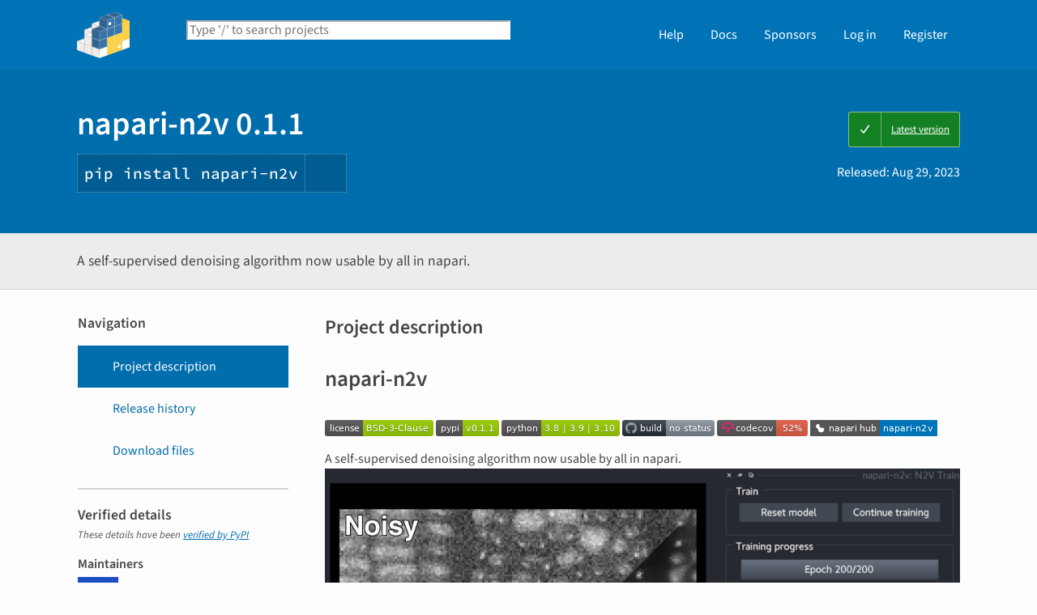

--- FILE ---
content_type: image/svg+xml; charset=utf-8
request_url: https://pypi-camo.freetls.fastly.net/bc3525390f32712caf81ff9352f91bd026d96818/68747470733a2f2f696d672e736869656c64732e696f2f707970692f762f6e61706172692d6e32762e7376673f636f6c6f723d677265656e
body_size: 557
content:
<svg xmlns="http://www.w3.org/2000/svg" width="78" height="20" role="img" aria-label="pypi: v0.1.1"><title>pypi: v0.1.1</title><linearGradient id="s" x2="0" y2="100%"><stop offset="0" stop-color="#bbb" stop-opacity=".1"/><stop offset="1" stop-opacity=".1"/></linearGradient><clipPath id="r"><rect width="78" height="20" rx="3" fill="#fff"/></clipPath><g clip-path="url(#r)"><rect width="33" height="20" fill="#555"/><rect x="33" width="45" height="20" fill="#97ca00"/><rect width="78" height="20" fill="url(#s)"/></g><g fill="#fff" text-anchor="middle" font-family="Verdana,Geneva,DejaVu Sans,sans-serif" text-rendering="geometricPrecision" font-size="110"><text aria-hidden="true" x="175" y="150" fill="#010101" fill-opacity=".3" transform="scale(.1)" textLength="230">pypi</text><text x="175" y="140" transform="scale(.1)" fill="#fff" textLength="230">pypi</text><text aria-hidden="true" x="545" y="150" fill="#010101" fill-opacity=".3" transform="scale(.1)" textLength="350">v0.1.1</text><text x="545" y="140" transform="scale(.1)" fill="#fff" textLength="350">v0.1.1</text></g></svg>

--- FILE ---
content_type: image/svg+xml
request_url: https://pypi.org/static/images/white-cube.2351a86c.svg
body_size: -761
content:
<svg xmlns="http://www.w3.org/2000/svg" width="33.809" height="32.025" viewBox="0 0 31.696 30.024"><g stroke="#ccc" stroke-linejoin="bevel" stroke-width=".355"><path fill="#f7f7f4" d="m.178 5.912 15.555 5.662L31.519 5.83 15.963.167z"/><path fill="#fff" d="M15.733 11.574v18.283l15.786-5.746V5.83z"/><path fill="#efeeea" d="m.178 5.912 15.555 5.662v18.283L.178 24.195z"/></g></svg>

--- FILE ---
content_type: image/svg+xml; charset=utf-8
request_url: https://pypi-camo.freetls.fastly.net/924b872b3a53bbd7f9dead820fbb32017a08b533/68747470733a2f2f696d672e736869656c64732e696f2f656e64706f696e743f75726c3d68747470733a2f2f6170692e6e61706172692d6875622e6f72672f736869656c64732f6e61706172692d6e3276
body_size: 2446
content:
<svg xmlns="http://www.w3.org/2000/svg" width="157" height="20" role="img" aria-label="napari hub: napari-n2v"><title>napari hub: napari-n2v</title><g shape-rendering="crispEdges"><rect width="86" height="20" fill="#555"/><rect x="86" width="71" height="20" fill="#0074b8"/></g><g fill="#fff" text-anchor="middle" font-family="Verdana,Geneva,DejaVu Sans,sans-serif" text-rendering="geometricPrecision" font-size="110"><image x="5" y="3" width="14" height="14" href="[data-uri]"/><text x="525" y="140" transform="scale(.1)" fill="#fff" textLength="590">napari hub</text><text x="1205" y="140" transform="scale(.1)" fill="#fff" textLength="610">napari-n2v</text></g></svg>

--- FILE ---
content_type: image/svg+xml; charset=utf-8
request_url: https://pypi-camo.freetls.fastly.net/e8b33f5b63b711391a619e5f6b56574536206a87/68747470733a2f2f696d672e736869656c64732e696f2f707970692f707976657273696f6e732f6e61706172692d6e32762e7376673f636f6c6f723d677265656e
body_size: 609
content:
<svg xmlns="http://www.w3.org/2000/svg" width="146" height="20" role="img" aria-label="python: 3.8 | 3.9 | 3.10"><title>python: 3.8 | 3.9 | 3.10</title><linearGradient id="s" x2="0" y2="100%"><stop offset="0" stop-color="#bbb" stop-opacity=".1"/><stop offset="1" stop-opacity=".1"/></linearGradient><clipPath id="r"><rect width="146" height="20" rx="3" fill="#fff"/></clipPath><g clip-path="url(#r)"><rect width="49" height="20" fill="#555"/><rect x="49" width="97" height="20" fill="#97ca00"/><rect width="146" height="20" fill="url(#s)"/></g><g fill="#fff" text-anchor="middle" font-family="Verdana,Geneva,DejaVu Sans,sans-serif" text-rendering="geometricPrecision" font-size="110"><text aria-hidden="true" x="255" y="150" fill="#010101" fill-opacity=".3" transform="scale(.1)" textLength="390">python</text><text x="255" y="140" transform="scale(.1)" fill="#fff" textLength="390">python</text><text aria-hidden="true" x="965" y="150" fill="#010101" fill-opacity=".3" transform="scale(.1)" textLength="870">3.8 | 3.9 | 3.10</text><text x="965" y="140" transform="scale(.1)" fill="#fff" textLength="870">3.8 | 3.9 | 3.10</text></g></svg>